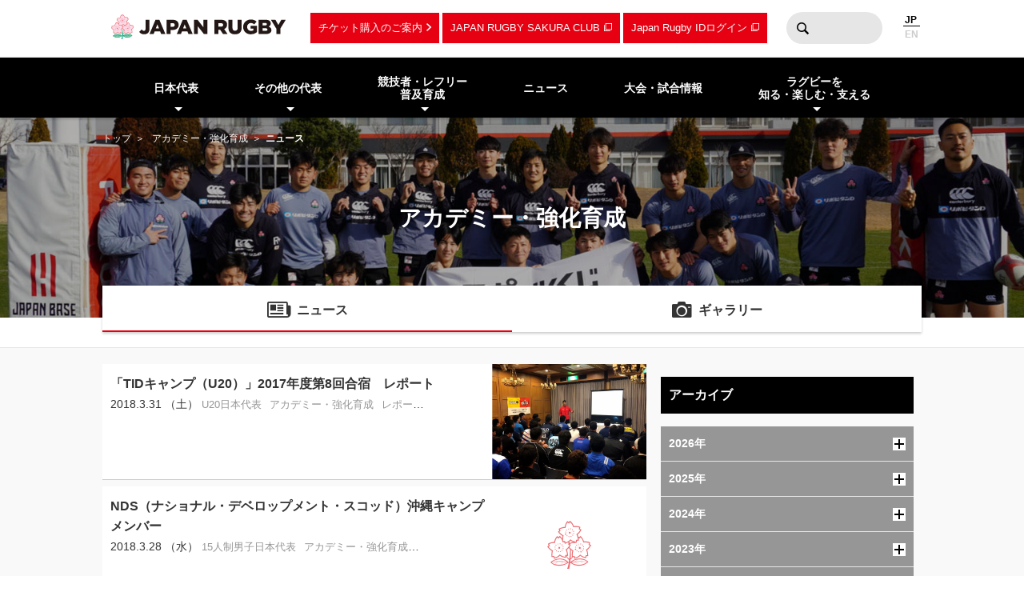

--- FILE ---
content_type: text/html; charset=UTF-8
request_url: https://www.rugby-japan.jp/academy/?ym=201803
body_size: 10216
content:
<!DOCTYPE html>
<html lang="ja">
<head>
<meta charset="utf-8">
<meta http-equiv="X-UA-Compatible" content="IE=edge">
<title>ニュース｜アカデミー・強化育成｜日本ラグビーフットボール協会</title>
<meta name="viewport" content="width=device-width, initial-scale=1">
<meta name="description" content="ラグビーを世界一楽しもう！ラグビー日本代表のニュース・試合日程・結果およびイベント情報など最新情報が満載。ラグビーの普及・育成に関する情報やルール・観戦ガイド、デジタルアーカイブなど、ラグビーのあらゆる情報をお届けします。（公財）日本ラグビーフットボール協会の公式サイトです。">
<meta name="keywords" content="ニュース,速報,アカデミー・強化育成,日本ラグビーフットボール協会,JRFU,ラグビー">
<meta name="author" content="JRFU">
<meta name="copyright" content="Japan Rugby Football Union.">
<meta name="twitter:card" content="summary_large_image" />
<meta name="twitter:site" content="@JRFUMedia" />
<meta property="og:url" content="https://www.rugby-japan.jp/academy/?ym=201803">
<meta property="og:type" content="article">
<meta property="og:title" content="ニュース｜アカデミー・強化育成｜日本ラグビーフットボール協会">
<meta property="og:description" content="ラグビーを世界一楽しもう！ラグビー日本代表のニュース・試合日程・結果およびイベント情報など最新情報が満載。ラグビーの普及・育成に関する情報やルール・観戦ガイド、デジタルアーカイブなど、ラグビーのあらゆる情報をお届けします。（公財）日本ラグビーフットボール協会の公式サイトです。">
<meta property="og:image" content="https://rugby-japan.s3.ap-northeast-1.amazonaws.com/image/site_info/145007_1000x525.png">
<meta property="og:locale" content="ja_JP" />
<meta name="google-site-verification" content="0HE66cwEPaZJGKRGbJ4MMAmvMLFa5WeIZSXgFy3dafE" />
<link rel="dns-prefetch" href="https://s3-ap-northeast-1.amazonaws.com">
<link rel="icon" href="https://s3.ap-northeast-1.amazonaws.com/rugby-japan/assets/img/favicon.ico">
<link rel="apple-touch-icon" href="https://s3.ap-northeast-1.amazonaws.com/rugby-japan/assets/img/apple-touch-icon.png" sizes="180x180">
<link rel="stylesheet" href="https://s3.ap-northeast-1.amazonaws.com/rugby-japan/assets/css/main-cdb401f97d334e8b6e6b.css">
<!-- Google Tag Manager -->
<script>(function(w,d,s,l,i){w[l]=w[l]||[];w[l].push({'gtm.start':
new Date().getTime(),event:'gtm.js'});var f=d.getElementsByTagName(s)[0],
j=d.createElement(s),dl=l!='dataLayer'?'&l='+l:'';j.async=true;j.src=
'https://www.googletagmanager.com/gtm.js?id='+i+dl;f.parentNode.insertBefore(j,f);
})(window,document,'script','dataLayer','GTM-5D6TC7J');</script>
<!-- End Google Tag Manager -->
</head>
<body><!-- Google Tag Manager (noscript) -->
<noscript><iframe src="https://www.googletagmanager.com/ns.html?id=GTM-5D6TC7J"
height="0" width="0" style="display:none;visibility:hidden"></iframe></noscript>
<!-- End Google Tag Manager (noscript) -->
<nav class="drawer-nav pc-ariahidden" aria-label="グローバルナビゲーション" id="js-drawer-nav">
   <div class="wrap">
    <figure class="site-title">
    <a href="/" class="sitelogo" title="JRFU 公益財団法人日本ラグビーフットボール協会">
    </a>
    </figure>
    <div class="close-button" aria-hidden="true"><i></i></div>
    </div>
    <div class="scroll">
    <div class="sub-nav">
    <ul class="language" role="menu">
        <li role="presentation"><span role="menuitemradio" aria-checked="true">JAPANESE</span></li>
        <li role="presentation"><a href="http://en.rugby-japan.jp/" role="menuitemradio" aria-checked="false">ENGLISH</a></li>
    </ul>
    </div>
    <div class="category-list -primary">
    <ul class="list" role="menu">
        <li role="presentation">
            <em class="subon" role="menuitem" aria-haspopup="true" aria-owns="drawermenu-japan">日本代表</em>
            <ul class="sublist" role="menu" id="drawermenu-japan">
                <li role="presentation"><a href="/japan/" role="menuitem">男子日本代表</a></li>
                <li role="presentation"><a href="/japan-womens/" role="menuitem">女子日本代表</a></li>
                <li role="presentation"><a href="/sevens/" role="menuitem">男子セブンズ日本代表</a></li>
                <li role="presentation"><a href="/sevens-womens/" role="menuitem">女子セブンズ日本代表</a></li>
            </ul>
        </li>
        <li role="presentation">
            <em class="subon" role="menuitem" aria-haspopup="true" aria-owns="drawermenu-others">その他の代表</em>
            <ul class="sublist" role="menu" id="drawermenu-others">
                <li role="presentation"><a href="/junior-japan/" role="menuitem">JAPAN XV</a></li>
                <li role="presentation"><a href="/u23/" role="menuitem">U23</a></li>
                <li role="presentation"><a href="/u20/" role="menuitem">U20</a></li>
                <li role="presentation"><a href="/u18/" role="menuitem">高校</a></li>
                <li role="presentation"><a href="/u17/" role="menuitem">U17</a></li>
                <li role="presentation"><a href="/academy/" role="menuitem">アカデミー</a></li>
            </ul>
        </li>
    </ul>
    </div>
    <div class="category-list -tertiary">
    <ul class="list" role="menu">
        <li role="presentation">
            <em class="subon" role="menuitem" aria-haspopup="true" aria-owns="drawermenu-future">
                競技者・レフリー・普及育成
            </em>
            <ul class="sublist" role="menu" id="drawermenu-future">
                <li role="presentation"><a href="/future/corevalues" role="menuitem">ラグビー憲章（5つのコアバリュー）</a></li>
                <li role="presentation"><a href="https://www.jrfuplayerwelfare.com/" role="menuitem" target="_blank" rel="noopener">安全対策</a></li>
                <li role="presentation"><a href="/RugbyFamilyGuide/mini/" role="menuitem" target="_blank" rel="noopener">小学生</a></li>
                <li role="presentation"><a href="/RugbyFamilyGuide/junior/" role="menuitem" target="_blank" rel="noopener">中学生</a></li>
                <li role="presentation"><a href="/RugbyFamilyGuide/high-school/" role="menuitem" target="_blank" rel="noopener">高校生</a></li>
                <li role="presentation"><a href="/RugbyFamilyGuide/womens/" role="menuitem" target="_blank" rel="noopener">女子</a></li>
                <li role="presentation"><a href="/RugbyFamilyGuide/senior/" role="menuitem" target="_blank" rel="noopener">成年</a></li>
                <li role="presentation"><a href="https://www.tagrugby-japan.jp/" role="menuitem" target="_blank" rel="noopener">タグラグビー</a></li>
                <li role="presentation"><a href="/RugbyFamilyGuide/t1/" role="menuitem" target="_blank" rel="noopener">T1 ラグビー</a></li>
                <li role="presentation"><a href="https://www.jrfucoach.com/" role="menuitem" target="_blank" rel="noopener">コーチ・指導者</a></li>
                <li role="presentation"><a href="/RugbyFamilyGuide/referee/" role="menuitem" target="_blank" rel="noopener">レフリー</a></li>
                <li role="presentation"><a href="https://sites.google.com/league-one.jp/jrfu-agent/" role="menuitem" target="_blank" rel="noopener">代理人</a></li>
                <li role="presentation"><a href="https://www.rugby-japan.jp/RugbyFamilyGuide/rugby-navi/" role="menuitem" target="_blank" rel="noopener">スクール検索（ラグナビ）</a></li>
                <li role="presentation"><a href="https://rugbyfamily.jp/" role="menuitem" target="_blank" rel="noopener">チーム登録</a></li>
                <li role="presentation"><a href="/future/" role="menuitem">更新情報</a></li>
                <li role="presentation"><a href="/future/rule/" role="menuitem">憲章/競技規則/規程・通達</a></li>
                <li role="presentation"><a href="/future/documents/" role="menuitem">申請書一覧</a></li>
            </ul>
        </li>
    </ul>
    </div>
    <div class="category-list -secondary">
    <ul class="list" role="menu">
        <li role="presentation"><a href="/news/" role="menuitem">ニュース</a></li>
        <li role="presentation"><a href="/schedule/" role="menuitem">大会・試合情報</a></li>
    </ul>
    </div>
    <div class="category-list -tertiary">
    <ul class="list" role="menu">
        <li role="presentation"> <em class="subon" role="menuitem" aria-haspopup="true" aria-owns="drawermenu-guide">
                 ラグビーを知る・楽しむ・支える
             </em>
             <ul class="sublist" role="menu" id="drawermenu-guide">
                 <li role="presentation"><a href="https://minnaderugby.jp/" role="menuitem">みんなでラグビー</a></li>
                 <li role="presentation"><a href="/guide/" role="menuitem">ビギナーズガイドトップ</a></li>
                 <li role="presentation"><a href="/guide/rule/" role="menuitem">ルール動画</a></li>
                 <li role="presentation"><a href="/guide/sevens/" role="menuitem">セブンズを知ろう</a></li>
                 <li role="presentation"><a href="/guide/manner/" role="menuitem">観戦ガイド</a></li>
                 <li role="presentation"><a href="/guide/rugby/" role="menuitem">ラグビー基本用語解説</a></li>
                 <li role="presentation"><a href="/calendar/" role="menuitem">ラグビーカレンダー</a></li>
                 <li role="presentation"><a href="/ticket/" role="menuitem">観戦チケットのご案内</a></li>
                 <li role="presentation"><a href="/map/" role="menuitem">会場のご案内</a></li>
                 <li role="presentation"><a href="http://kifu.rugby-japan.or.jp/" target="_blank"  rel="noopener" role="menuitem">寄付する</a></li>
                 <li role="presentation"><a href="https://www.scrumjapanprogram.jp/" target="_blank"  rel="noopener" role="menuitem">スクラム・ジャパン・プログラム</a></li>
                 <li role="presentation"><a href="https://r-med.jp/" target="_blank"  rel="noopener" role="menuitem">重症外傷への最先端医療支援</a></li>
                 <li role="presentation"><a href="https://camp-fire.jp/highlights/jrfu" target="_blank"  rel="noopener" role="menuitem">JAPAN RUGBY CROWDFUNDING</a></li>
             </ul>
         </li>
    </ul>
    </div>
    <div class="category-list -subnav">
        <ul class="list" role="menu">
            <li role="presentation"><a href="/ticket/" role="menuitem">チケットのご案内</a></li>
            <li role="presentation"><a href="https://member.japanrugby-sakuraclub.jp/" target="_blank" rel="noopener" role="menuitem">JAPAN RUGBY SAKURA CLUB</a></li>
            <li role="presentation"><a href="https://japan-rugby-id.jp/home/" target="_blank" rel="noopener" role="menuitem">Japan Rugby IDログイン</a></li>
        </ul>
    </div>
    <div class="category-list -tertiary">
    <ul class="list" role="menu">
        <li role="presentation"><em class="subon" role="menuitem" aria-haspopup="true" aria-owns="drawermenu-jrfu">JRFUについて</em>
            <ul class="sublist" role="menu" id="drawermenu-jrfu">
                <li role="presentation"><a href="/jrfu/" role="menuitem">JRFUについて</a></li>
                <li role="presentation"><a href="/jrfu/media" role="menuitem">メディア・報道の方へ</a></li>
                <li role="presentation"><a href="/jrfu/business" role="menuitem">情報公開</a></li>
                <li role="presentation"><a href="/contact/" role="menuitem">お問い合わせ</a></li>
                <li role="presentation"><a href="/faq/" role="menuitem">よくあるご質問</a></li>
                <li role="presentation"><a href="/news/category/jrfu/" role="menuitem">ニュース</a></li>
                <li role="presentation"><a href="/lp/document/viewer.html?src=JapanRugby_Mid-TermStrategicPlan2025-2028" role="menuitem">中期戦略計画 2025-2028</a></li>
                <li role="presentation"><a href="/sponsor/" role="menuitem">スポンサー</a></li>
                <li role="presentation"><a href="/links/" role="menuitem">協会関連リンク</a></li>
                <li role="presentation"><a href="/support/" role="menuitem">寄付・サポート</a></li>
                <li role="presentation"><a href="/recruit/" role="menuitem">求人・採用 / ボランティアの募集</a></li>
            </ul>
        </li>
        <li role="presentation"><a href="/site_rule/" role="menuitem">サイト利用規約</a></li>
        <li role="presentation"><a href="/site_rule/link/" role="menuitem">リンクについて</a></li>
        <li role="presentation"><a href="/privacypolicy/" role="menuitem">プライバシーポリシー</a></li>
    </ul>
    </div>
    </div>
</nav>
<!-- //toggle --><header>
   <div class="header-container" role="banner">
        <div class="wrap">
        <figure class="site-title">
        <a href="/" class="sitelogo" title="JRFU 公益財団法人日本ラグビーフットボール協会">
        </a>
        </figure>
        <div class="sub-nav">
            <a href="/ticket/" class="link sp-ariahidden">チケット購入のご案内</a>
            <a href="https://member.japanrugby-sakuraclub.jp/" class="outlink sp-ariahidden" target="_blank" rel="noopener">JAPAN RUGBY SAKURA CLUB</a>
            <a href="https://japan-rugby-id.jp/home/" class="outlink sp-ariahidden" target="_blank" rel="noopener">Japan Rugby IDログイン</a>
            <form action="/search/" method="get" class="searchbox sp-ariahidden" role="search">
                <input name="q" type="text" class="words">
                <button type="submit" class="btn">検索</button>
            </form>
            <ul class="language">
                <li><span>JP</span></li>
                <li><a href="http://en.rugby-japan.jp/">EN</a></li>
            </ul>
            <div class="burger-button" id="js-btn-drawer" aria-hidden="true"><i></i></div>
            </div>
        </div>
    </div>
    <nav class="global-nav touch sp-ariahidden" aria-label="グローバルナビゲーション">
    <div class="wrap">
        <div class="category-list">
            <ul class="list" role="menu">
                <li role="presentation">
                    <em class="subon" role="menuitem" aria-haspopup="true" aria-owns="headermenu-japan">日本代表</em>
                    <ul class="sublist" id="headermenu-japan">
                        <li role="presentation"><a href="/japan/" role="menuitem">男子日本代表</a></li>
                        <li role="presentation"><a href="/japan-womens/" role="menuitem">女子日本代表</a></li>
                        <li role="presentation"><a href="/sevens/" role="menuitem">男子セブンズ日本代表</a></li>
                        <li role="presentation"><a href="/sevens-womens/" role="menuitem">女子セブンズ日本代表</a></li>
                    </ul>
                </li>
                <li role="presentation">
                    <em class="subon" role="menuitem" aria-haspopup="true" aria-owns="headermenu-others">その他の代表</em>
                    <ul class="sublist" role="menu" id="headermenu-others">
                        <li role="presentation"><a href="/junior-japan/" role="menuitem">JAPAN XV</a></li>
                        <li role="presentation"><a href="/u23/" role="menuitem">U23</a></li>
                        <li role="presentation"><a href="/u20/" role="menuitem">U20</a></li>
                        <li role="presentation"><a href="/u18/" role="menuitem">高校</a></li>
                        <li role="presentation"><a href="/u17/" role="menuitem">U17</a></li>
                        <li role="presentation"><a href="/academy/" role="menuitem">アカデミー</a></li>
                    </ul>
                </li>
                <li role="presentation">
                    <em class="subon" role="menuitem" aria-haspopup="true" aria-owns="headermenu-future">
                        競技者・レフリー<br>普及育成
                    </em>
                    <ul class="sublist" role="menu" id="headermenu-future">
                        <li role="presentation"><a href="/future/corevalues" role="menuitem">ラグビー憲章<br>（5つのコアバリュー）</a></li>
                        <li role="presentation"><a href="https://www.jrfuplayerwelfare.com/" role="menuitem" target="_blank" rel="noopener">安全対策</a></li>
                        <li role="presentation"><a href="/RugbyFamilyGuide/mini/" role="menuitem" target="_blank" rel="noopener">小学生</a></li>
                        <li role="presentation"><a href="/RugbyFamilyGuide/junior/" role="menuitem" target="_blank" rel="noopener">中学生</a></li>
                        <li role="presentation"><a href="/RugbyFamilyGuide/high-school/" role="menuitem" target="_blank" rel="noopener">高校生</a></li>
                        <li role="presentation"><a href="/RugbyFamilyGuide/womens/" role="menuitem" target="_blank" rel="noopener">女子</a></li>
                        <li role="presentation"><a href="/RugbyFamilyGuide/senior/" role="menuitem" target="_blank" rel="noopener">成年</a></li>
                        <li role="presentation"><a href="https://www.tagrugby-japan.jp/" role="menuitem" target="_blank" rel="noopener">タグラグビー</a></li>
                        <li role="presentation"><a href="/RugbyFamilyGuide/t1/" role="menuitem" target="_blank" rel="noopener">T1 ラグビー</a></li>
                        <li role="presentation"><a href="https://www.jrfucoach.com/" role="menuitem" target="_blank" rel="noopener">コーチ・指導者</a></li>
                        <li role="presentation"><a href="/RugbyFamilyGuide/referee/" role="menuitem" target="_blank" rel="noopener">レフリー</a></li>
                        <li role="presentation"><a href="https://sites.google.com/league-one.jp/jrfu-agent/" role="menuitem" target="_blank" rel="noopener">代理人</a></li>
                        <li role="presentation"><a href="https://www.rugby-japan.jp/RugbyFamilyGuide/rugby-navi/" role="menuitem" target="_blank" rel="noopener">スクール検索（ラグナビ）</a></li>
                        <li role="presentation"><a href="https://rugbyfamily.jp/" role="menuitem" target="_blank" rel="noopener">チーム登録</a></li>
                        <li role="presentation"><a href="/future/" role="menuitem">更新情報</a></li>
                        <li role="presentation"><a href="/future/rule/" role="menuitem">憲章/競技規則/規程・通達</a></li>
                        <li role="presentation"><a href="/future/documents/" role="menuitem">申請書一覧</a></li>
                    </ul>
                </li>
                <li role="presentation"><a href="/news/" role="menuitem">ニュース</a></li>
                            <li role="presentation"><a href="/schedule/" role="menuitem">大会・試合情報</a></li>
                            <li role="presentation" class="">
                <em class="subon" role="menuitem" aria-haspopup="true" aria-owns="headermenu-guide">
                    ラグビーを<br>知る・楽しむ・支える
                </em>
                <ul class="sublist" role="menu" id="headermenu-guide">
                    <li role="presentation"><a href="https://minnaderugby.jp/" role="menuitem">みんなでラグビー</a></li>
                    <li role="presentation"><a href="/guide/" role="menuitem">ビギナーズガイドトップ</a></li>
                    <li role="presentation"><a href="/guide/rule/" role="menuitem">ルール動画</a></li>
                    <li role="presentation"><a href="/guide/sevens/" role="menuitem">セブンズを知ろう</a></li>
                    <li role="presentation"><a href="/guide/manner/" role="menuitem">観戦ガイド</a></li>
                    <li role="presentation"><a href="/guide/rugby/" role="menuitem">ラグビー基本用語解説</a></li>
                    <li role="presentation"><a href="/calendar/" role="menuitem">ラグビーカレンダー</a></li>
                    <li role="presentation"><a href="/ticket/" role="menuitem">観戦チケットのご案内</a></li>
                    <li role="presentation"><a href="/map/" role="menuitem">会場のご案内</a></li>
                    <li role="presentation"><a href="http://kifu.rugby-japan.or.jp/" target="_blank"  rel="noopener" role="menuitem">寄付する</a></li>
                    <li role="presentation"><a href="https://www.scrumjapanprogram.jp/" target="_blank"  rel="noopener" role="menuitem">スクラム・ジャパン・プログラム</a></li>
                    <li role="presentation"><a href="https://r-med.jp/" target="_blank"  rel="noopener" role="menuitem">重症外傷への最先端医療支援</a></li>
                    <li role="presentation"><a href="https://camp-fire.jp/highlights/jrfu" target="_blank"  rel="noopener" role="menuitem">JAPAN RUGBY CROWDFUNDING</a></li>
                </ul>

            </li>
        </ul>
        </div>
    </div>
</nav></header>
<div class="headline-container  -bgimage -slim -academy">
<div class="breadcrumb-nav">
<div class="wrap">
<a href="/">トップ</a>
<a href="/academy/">アカデミー・強化育成</a><strong>ニュース</strong></div>
</div>
<div class="wrap">
    <h1 class="page-title">アカデミー・強化育成</h1>
</div>
<div class="bgimage"></div>
</div>
<div class="category-nav">
    <ul class="categories -cols2" role="menu">
<li class="-current" role="presentation">
            <a href="/academy/news/" class="news" role="menuitem">ニュース</a>
        </li><li role="presentation">
            <a href="/academy/gallery/photo/" class="gallery" role="menuitem">ギャラリー</a>
        </li>    </ul>
</div>
<main class="main-contents">
<div class="wrap">
<div class="l-cols2 news-container">
<div class="primary">
<div class="wrap">
    <div class="newsBody">
                <ul class="list -large">
        <li>
<a href="/news/46312">
<div class="text">
<div class="title">「TIDキャンプ（U20）」2017年度第8回合宿　レポート</div>
<div class="date">2018.3.31 （土） </div>
<div class="tag">
<span>U20日本代表</span><span>アカデミー・強化育成</span><span>レポート</span><span>ワールドラグビーU20チャンピオンシップ2018</span></div>
</div>
<figure class="thumb" ><img
        class="lazyload"
        src="[data-uri]"
        data-src="https://rugby-japan.s3.ap-northeast-1.amazonaws.com/image/article/120954_640x480.jpg"
        alt="「TIDキャンプ（U20）」2017年度第8回合宿　レポート"
    ></figure></a>
</li>
<li>
<a href="/news/46386">
<div class="text">
<div class="title">NDS（ナショナル・デベロップメント・スコッド）沖縄キャンプ メンバー</div>
<div class="date">2018.3.28 （水） </div>
<div class="tag">
<span>15人制男子日本代表</span><span>アカデミー・強化育成</span><span>プレスリリース</span></div>
</div>
<figure class="thumb" ><div class="noImg"></div></figure></a>
</li>
<li>
<a href="/news/46243">
<div class="text">
<div class="title">「TIDキャンプ（U20）」2017年度第8回合宿　スケジュールおよび参加メンバーのお知らせ</div>
<div class="date">2018.3.26 （月） </div>
<div class="tag">
<span>U20日本代表</span><span>アカデミー・強化育成</span><span>プレスリリース</span><span>ワールドラグビーU20チャンピオンシップ2018</span></div>
</div>
<figure class="thumb" ><img
        class="lazyload"
        src="[data-uri]"
        data-src="https://rugby-japan.s3.ap-northeast-1.amazonaws.com/image/article/120420_640x148.png"
        alt="「TIDキャンプ（U20）」2017年度第8回合宿　スケジュールおよび参加メンバーのお知らせ"
    ></figure></a>
</li>
<li>
<a href="/news/46241">
<div class="text">
<div class="title">NDS（ナショナル・デベロップメント・スコッド）沖縄キャンプ＆ニュージーランド遠征スケジュール</div>
<div class="date">2018.3.26 （月） </div>
<div class="tag">
<span>15人制男子日本代表</span><span>アカデミー・強化育成</span><span>プレスリリース</span></div>
</div>
<figure class="thumb" ><div class="noImg"></div></figure></a>
</li>
<li>
<a href="/news/45936">
<div class="text">
<div class="title">男子セブンズ日本代表候補　沖縄合宿スケジュール及び参加メンバーのお知らせ</div>
<div class="date">2018.3.22 （木） </div>
<div class="tag">
<span>アカデミー・強化育成</span></div>
</div>
<figure class="thumb" ><div class="noImg"></div></figure></a>
</li>
<li>
<a href="/news/45292">
<div class="text">
<div class="title">男子SDS（セブンズ・デベロップメント・スコッド）強化合宿レポート</div>
<div class="date">2018.3.21 （水） </div>
<div class="tag">
<span>アカデミー・強化育成</span><span>レポート</span><span>セブンズ</span></div>
</div>
<figure class="thumb" ><img
        class="lazyload"
        src="[data-uri]"
        data-src="https://rugby-japan.s3.ap-northeast-1.amazonaws.com/image/article/120318_2560x1920.jpg"
        alt="男子SDS（セブンズ・デベロップメント・スコッド）強化合宿レポート"
    ></figure></a>
</li>
<li>
<a href="/news/45176">
<div class="text">
<div class="title">(3/16更新)男子SDS(セブンズ・デベロップメント・スコッド)　強化合宿 スケジュール及び参加メンバーのお知らせ</div>
<div class="date">2018.3.16 （金） </div>
<div class="tag">
<span>アカデミー・強化育成</span><span>セブンズ</span></div>
</div>
<figure class="thumb" ><div class="noImg"></div></figure></a>
</li>
<li>
<a href="/news/45200">
<div class="text">
<div class="title">レポート：「第8回NDS（ナショナル・デベロップメント・スコッド）キャンプ」</div>
<div class="date">2018.3.16 （金） </div>
<div class="tag">
<span>15人制男子日本代表</span><span>アカデミー・強化育成</span><span>レポート</span></div>
</div>
<figure class="thumb" ><img
        class="lazyload"
        src="[data-uri]"
        data-src="https://rugby-japan.s3.ap-northeast-1.amazonaws.com/image/article/120015_1000x600.jpg"
        alt="レポート：「第8回NDS（ナショナル・デベロップメント・スコッド）キャンプ」"
    ></figure></a>
</li>
<li>
<a href="/news/45220">
<div class="text">
<div class="title">「第8回NDS（ナショナル・デベロップメント・スコッド）キャンプ」追加招集選手（平野選手、吉良選手）</div>
<div class="date">2018.3.13 （火） </div>
<div class="tag">
<span>15人制男子日本代表</span><span>アカデミー・強化育成</span><span>プレスリリース</span></div>
</div>
<figure class="thumb" ><div class="noImg"></div></figure></a>
</li>
<li>
<a href="/news/45173">
<div class="text">
<div class="title">「第8回NDS（ナショナル・デベロップメント・スコッド）キャンプ」メンバー・スケジュール</div>
<div class="date">2018.3.11 （日） </div>
<div class="tag">
<span>15人制男子日本代表</span><span>アカデミー・強化育成</span><span>プレスリリース</span></div>
</div>
<figure class="thumb" ><div class="noImg"></div></figure></a>
</li>
        </ul>
    </div>
    <div class="newsFooter">
    <div class="paging-container">
	<div class="pageCount pc-ariahidden">1/3</div>
    <ul class="pages sp-ariahidden"><li class="-current" >
            <a href="?ym=201803&p=1" >
                1            </a>
        </li><li  >
            <a href="?ym=201803&p=2" >
                2            </a>
        </li><li  >
            <a href="?ym=201803&p=3" >
                3            </a>
        </li></ul><div class="next">
            <a href="?ym=201803&p=2">
                次のページ            </a>
        </div></div>
    </div>
</div>
</div>
<div class="secondary">
<div class="wrap">
<div class="newsSidebar">
<div class="refine">
<h3 class="shb3">アーカイブ</h3>
<div class="archive js-accordion">
    <h4 class="year btn">
        2026年<i class="icon"></i>
        </h4>
        <ul class="month item">
        <li><a href="/academy/?ym=202601">2026年01月</a></li>        </ul>
    <h4 class="year btn">
        2025年<i class="icon"></i>
        </h4>
        <ul class="month item">
        <li><a href="/academy/?ym=202512">2025年12月</a></li><li><a href="/academy/?ym=202511">2025年11月</a></li><li><a href="/academy/?ym=202510">2025年10月</a></li><li><a href="/academy/?ym=202509">2025年09月</a></li><li><a href="/academy/?ym=202508">2025年08月</a></li><li><a href="/academy/?ym=202507">2025年07月</a></li><li><a href="/academy/?ym=202506">2025年06月</a></li><li><a href="/academy/?ym=202505">2025年05月</a></li><li><a href="/academy/?ym=202504">2025年04月</a></li><li><a href="/academy/?ym=202503">2025年03月</a></li><li><a href="/academy/?ym=202502">2025年02月</a></li><li><a href="/academy/?ym=202501">2025年01月</a></li>        </ul>
    <h4 class="year btn">
        2024年<i class="icon"></i>
        </h4>
        <ul class="month item">
        <li><a href="/academy/?ym=202412">2024年12月</a></li><li><a href="/academy/?ym=202411">2024年11月</a></li><li><a href="/academy/?ym=202410">2024年10月</a></li><li><a href="/academy/?ym=202409">2024年09月</a></li><li><a href="/academy/?ym=202408">2024年08月</a></li><li><a href="/academy/?ym=202407">2024年07月</a></li><li><a href="/academy/?ym=202406">2024年06月</a></li><li><a href="/academy/?ym=202405">2024年05月</a></li><li><a href="/academy/?ym=202404">2024年04月</a></li><li><a href="/academy/?ym=202403">2024年03月</a></li><li><a href="/academy/?ym=202402">2024年02月</a></li><li><a href="/academy/?ym=202401">2024年01月</a></li>        </ul>
    <h4 class="year btn">
        2023年<i class="icon"></i>
        </h4>
        <ul class="month item">
        <li><a href="/academy/?ym=202312">2023年12月</a></li><li><a href="/academy/?ym=202311">2023年11月</a></li><li><a href="/academy/?ym=202310">2023年10月</a></li><li><a href="/academy/?ym=202309">2023年09月</a></li><li><a href="/academy/?ym=202308">2023年08月</a></li><li><a href="/academy/?ym=202307">2023年07月</a></li><li><a href="/academy/?ym=202306">2023年06月</a></li><li><a href="/academy/?ym=202305">2023年05月</a></li><li><a href="/academy/?ym=202304">2023年04月</a></li><li><a href="/academy/?ym=202303">2023年03月</a></li><li><a href="/academy/?ym=202302">2023年02月</a></li><li><a href="/academy/?ym=202301">2023年01月</a></li>        </ul>
    <h4 class="year btn">
        2022年<i class="icon"></i>
        </h4>
        <ul class="month item">
        <li><a href="/academy/?ym=202212">2022年12月</a></li><li><a href="/academy/?ym=202211">2022年11月</a></li><li><a href="/academy/?ym=202210">2022年10月</a></li><li><a href="/academy/?ym=202209">2022年09月</a></li><li><a href="/academy/?ym=202208">2022年08月</a></li><li><a href="/academy/?ym=202207">2022年07月</a></li><li><a href="/academy/?ym=202206">2022年06月</a></li><li><a href="/academy/?ym=202205">2022年05月</a></li><li><a href="/academy/?ym=202204">2022年04月</a></li><li><a href="/academy/?ym=202203">2022年03月</a></li><li><a href="/academy/?ym=202202">2022年02月</a></li><li><a href="/academy/?ym=202201">2022年01月</a></li>        </ul>
    <h4 class="year btn">
        2021年<i class="icon"></i>
        </h4>
        <ul class="month item">
        <li><a href="/academy/?ym=202112">2021年12月</a></li><li><a href="/academy/?ym=202111">2021年11月</a></li><li><a href="/academy/?ym=202110">2021年10月</a></li><li><a href="/academy/?ym=202109">2021年09月</a></li><li><a href="/academy/?ym=202108">2021年08月</a></li><li><a href="/academy/?ym=202107">2021年07月</a></li><li><a href="/academy/?ym=202106">2021年06月</a></li><li><a href="/academy/?ym=202105">2021年05月</a></li><li><a href="/academy/?ym=202104">2021年04月</a></li><li><a href="/academy/?ym=202103">2021年03月</a></li><li><a href="/academy/?ym=202102">2021年02月</a></li><li><a href="/academy/?ym=202101">2021年01月</a></li>        </ul>
    <h4 class="year btn">
        2020年<i class="icon"></i>
        </h4>
        <ul class="month item">
        <li><a href="/academy/?ym=202012">2020年12月</a></li><li><a href="/academy/?ym=202011">2020年11月</a></li><li><a href="/academy/?ym=202010">2020年10月</a></li><li><a href="/academy/?ym=202009">2020年09月</a></li><li><a href="/academy/?ym=202008">2020年08月</a></li><li><a href="/academy/?ym=202007">2020年07月</a></li><li><a href="/academy/?ym=202006">2020年06月</a></li><li><a href="/academy/?ym=202005">2020年05月</a></li><li><a href="/academy/?ym=202004">2020年04月</a></li><li><a href="/academy/?ym=202003">2020年03月</a></li><li><a href="/academy/?ym=202002">2020年02月</a></li><li><a href="/academy/?ym=202001">2020年01月</a></li>        </ul>
    <h4 class="year btn">
        2019年<i class="icon"></i>
        </h4>
        <ul class="month item">
        <li><a href="/academy/?ym=201912">2019年12月</a></li><li><a href="/academy/?ym=201911">2019年11月</a></li><li><a href="/academy/?ym=201910">2019年10月</a></li><li><a href="/academy/?ym=201909">2019年09月</a></li><li><a href="/academy/?ym=201908">2019年08月</a></li><li><a href="/academy/?ym=201907">2019年07月</a></li><li><a href="/academy/?ym=201906">2019年06月</a></li><li><a href="/academy/?ym=201905">2019年05月</a></li><li><a href="/academy/?ym=201904">2019年04月</a></li><li><a href="/academy/?ym=201903">2019年03月</a></li><li><a href="/academy/?ym=201902">2019年02月</a></li><li><a href="/academy/?ym=201901">2019年01月</a></li>        </ul>
    <h4 class="year btn -open">
        2018年<i class="icon"></i>
        </h4>
        <ul class="month item">
        <li><a href="/academy/?ym=201812">2018年12月</a></li><li><a href="/academy/?ym=201811">2018年11月</a></li><li><a href="/academy/?ym=201810">2018年10月</a></li><li><a href="/academy/?ym=201809">2018年09月</a></li><li><a href="/academy/?ym=201808">2018年08月</a></li><li><a href="/academy/?ym=201807">2018年07月</a></li><li><a href="/academy/?ym=201806">2018年06月</a></li><li><a href="/academy/?ym=201805">2018年05月</a></li><li><a href="/academy/?ym=201804">2018年04月</a></li><li><a href="/academy/?ym=201803">2018年03月</a></li><li><a href="/academy/?ym=201802">2018年02月</a></li><li><a href="/academy/?ym=201801">2018年01月</a></li>        </ul>
    <h4 class="year btn">
        2017年<i class="icon"></i>
        </h4>
        <ul class="month item">
        <li><a href="/academy/?ym=201712">2017年12月</a></li><li><a href="/academy/?ym=201711">2017年11月</a></li><li><a href="/academy/?ym=201710">2017年10月</a></li><li><a href="/academy/?ym=201709">2017年09月</a></li><li><a href="/academy/?ym=201708">2017年08月</a></li><li><a href="/academy/?ym=201707">2017年07月</a></li><li><a href="/academy/?ym=201706">2017年06月</a></li><li><a href="/academy/?ym=201705">2017年05月</a></li><li><a href="/academy/?ym=201704">2017年04月</a></li><li><a href="/academy/?ym=201703">2017年03月</a></li><li><a href="/academy/?ym=201702">2017年02月</a></li><li><a href="/academy/?ym=201701">2017年01月</a></li>        </ul>
    <h4 class="year btn">
        2016年<i class="icon"></i>
        </h4>
        <ul class="month item">
        <li><a href="/academy/?ym=201612">2016年12月</a></li><li><a href="/academy/?ym=201611">2016年11月</a></li><li><a href="/academy/?ym=201610">2016年10月</a></li><li><a href="/academy/?ym=201609">2016年09月</a></li><li><a href="/academy/?ym=201608">2016年08月</a></li><li><a href="/academy/?ym=201607">2016年07月</a></li><li><a href="/academy/?ym=201606">2016年06月</a></li><li><a href="/academy/?ym=201605">2016年05月</a></li><li><a href="/academy/?ym=201604">2016年04月</a></li><li><a href="/academy/?ym=201603">2016年03月</a></li><li><a href="/academy/?ym=201602">2016年02月</a></li><li><a href="/academy/?ym=201601">2016年01月</a></li>        </ul>
    <h4 class="year btn">
        2015年<i class="icon"></i>
        </h4>
        <ul class="month item">
        <li><a href="/academy/?ym=201512">2015年12月</a></li><li><a href="/academy/?ym=201511">2015年11月</a></li><li><a href="/academy/?ym=201510">2015年10月</a></li><li><a href="/academy/?ym=201509">2015年09月</a></li><li><a href="/academy/?ym=201508">2015年08月</a></li><li><a href="/academy/?ym=201507">2015年07月</a></li><li><a href="/academy/?ym=201506">2015年06月</a></li><li><a href="/academy/?ym=201505">2015年05月</a></li><li><a href="/academy/?ym=201504">2015年04月</a></li><li><a href="/academy/?ym=201503">2015年03月</a></li><li><a href="/academy/?ym=201502">2015年02月</a></li><li><a href="/academy/?ym=201501">2015年01月</a></li>        </ul>
    <h4 class="year btn">
        2014年<i class="icon"></i>
        </h4>
        <ul class="month item">
        <li><a href="/academy/?ym=201412">2014年12月</a></li><li><a href="/academy/?ym=201411">2014年11月</a></li><li><a href="/academy/?ym=201410">2014年10月</a></li><li><a href="/academy/?ym=201409">2014年09月</a></li><li><a href="/academy/?ym=201408">2014年08月</a></li><li><a href="/academy/?ym=201407">2014年07月</a></li><li><a href="/academy/?ym=201406">2014年06月</a></li><li><a href="/academy/?ym=201405">2014年05月</a></li><li><a href="/academy/?ym=201404">2014年04月</a></li><li><a href="/academy/?ym=201403">2014年03月</a></li><li><a href="/academy/?ym=201402">2014年02月</a></li><li><a href="/academy/?ym=201401">2014年01月</a></li>        </ul>
    <h4 class="year btn">
        2013年<i class="icon"></i>
        </h4>
        <ul class="month item">
        <li><a href="/academy/?ym=201312">2013年12月</a></li><li><a href="/academy/?ym=201311">2013年11月</a></li><li><a href="/academy/?ym=201310">2013年10月</a></li><li><a href="/academy/?ym=201309">2013年09月</a></li><li><a href="/academy/?ym=201308">2013年08月</a></li><li><a href="/academy/?ym=201307">2013年07月</a></li><li><a href="/academy/?ym=201306">2013年06月</a></li><li><a href="/academy/?ym=201305">2013年05月</a></li><li><a href="/academy/?ym=201304">2013年04月</a></li><li><a href="/academy/?ym=201303">2013年03月</a></li><li><a href="/academy/?ym=201302">2013年02月</a></li><li><a href="/academy/?ym=201301">2013年01月</a></li>        </ul>
    <h4 class="year btn">
        2012年<i class="icon"></i>
        </h4>
        <ul class="month item">
        <li><a href="/academy/?ym=201212">2012年12月</a></li><li><a href="/academy/?ym=201211">2012年11月</a></li><li><a href="/academy/?ym=201210">2012年10月</a></li><li><a href="/academy/?ym=201209">2012年09月</a></li><li><a href="/academy/?ym=201208">2012年08月</a></li><li><a href="/academy/?ym=201207">2012年07月</a></li><li><a href="/academy/?ym=201206">2012年06月</a></li><li><a href="/academy/?ym=201205">2012年05月</a></li><li><a href="/academy/?ym=201204">2012年04月</a></li><li><a href="/academy/?ym=201203">2012年03月</a></li><li><a href="/academy/?ym=201202">2012年02月</a></li><li><a href="/academy/?ym=201201">2012年01月</a></li>        </ul>
    <h4 class="year btn">
        2011年<i class="icon"></i>
        </h4>
        <ul class="month item">
        <li><a href="/academy/?ym=201112">2011年12月</a></li><li><a href="/academy/?ym=201111">2011年11月</a></li><li><a href="/academy/?ym=201110">2011年10月</a></li><li><a href="/academy/?ym=201109">2011年09月</a></li><li><a href="/academy/?ym=201108">2011年08月</a></li><li><a href="/academy/?ym=201107">2011年07月</a></li><li><a href="/academy/?ym=201106">2011年06月</a></li><li><a href="/academy/?ym=201105">2011年05月</a></li><li><a href="/academy/?ym=201104">2011年04月</a></li><li><a href="/academy/?ym=201103">2011年03月</a></li><li><a href="/academy/?ym=201102">2011年02月</a></li><li><a href="/academy/?ym=201101">2011年01月</a></li>        </ul>
    <h4 class="year btn">
        2010年<i class="icon"></i>
        </h4>
        <ul class="month item">
        <li><a href="/academy/?ym=201012">2010年12月</a></li><li><a href="/academy/?ym=201011">2010年11月</a></li><li><a href="/academy/?ym=201010">2010年10月</a></li><li><a href="/academy/?ym=201009">2010年09月</a></li><li><a href="/academy/?ym=201008">2010年08月</a></li><li><a href="/academy/?ym=201007">2010年07月</a></li><li><a href="/academy/?ym=201006">2010年06月</a></li><li><a href="/academy/?ym=201005">2010年05月</a></li><li><a href="/academy/?ym=201004">2010年04月</a></li><li><a href="/academy/?ym=201003">2010年03月</a></li><li><a href="/academy/?ym=201002">2010年02月</a></li><li><a href="/academy/?ym=201001">2010年01月</a></li>        </ul>
    <h4 class="year btn">
        2009年<i class="icon"></i>
        </h4>
        <ul class="month item">
        <li><a href="/academy/?ym=200912">2009年12月</a></li><li><a href="/academy/?ym=200911">2009年11月</a></li><li><a href="/academy/?ym=200910">2009年10月</a></li><li><a href="/academy/?ym=200909">2009年09月</a></li><li><a href="/academy/?ym=200908">2009年08月</a></li><li><a href="/academy/?ym=200907">2009年07月</a></li><li><a href="/academy/?ym=200906">2009年06月</a></li><li><a href="/academy/?ym=200905">2009年05月</a></li><li><a href="/academy/?ym=200904">2009年04月</a></li><li><a href="/academy/?ym=200903">2009年03月</a></li><li><a href="/academy/?ym=200902">2009年02月</a></li><li><a href="/academy/?ym=200901">2009年01月</a></li>        </ul>
    <h4 class="year btn">
        2008年<i class="icon"></i>
        </h4>
        <ul class="month item">
        <li><a href="/academy/?ym=200812">2008年12月</a></li><li><a href="/academy/?ym=200811">2008年11月</a></li><li><a href="/academy/?ym=200810">2008年10月</a></li><li><a href="/academy/?ym=200809">2008年09月</a></li><li><a href="/academy/?ym=200808">2008年08月</a></li><li><a href="/academy/?ym=200807">2008年07月</a></li><li><a href="/academy/?ym=200806">2008年06月</a></li><li><a href="/academy/?ym=200805">2008年05月</a></li><li><a href="/academy/?ym=200804">2008年04月</a></li><li><a href="/academy/?ym=200803">2008年03月</a></li><li><a href="/academy/?ym=200802">2008年02月</a></li><li><a href="/academy/?ym=200801">2008年01月</a></li>        </ul>
    <h4 class="year btn">
        2007年<i class="icon"></i>
        </h4>
        <ul class="month item">
        <li><a href="/academy/?ym=200712">2007年12月</a></li><li><a href="/academy/?ym=200711">2007年11月</a></li><li><a href="/academy/?ym=200710">2007年10月</a></li><li><a href="/academy/?ym=200709">2007年09月</a></li><li><a href="/academy/?ym=200708">2007年08月</a></li><li><a href="/academy/?ym=200707">2007年07月</a></li><li><a href="/academy/?ym=200706">2007年06月</a></li><li><a href="/academy/?ym=200705">2007年05月</a></li><li><a href="/academy/?ym=200704">2007年04月</a></li><li><a href="/academy/?ym=200703">2007年03月</a></li><li><a href="/academy/?ym=200702">2007年02月</a></li><li><a href="/academy/?ym=200701">2007年01月</a></li>        </ul>
    <h4 class="year btn">
        2006年<i class="icon"></i>
        </h4>
        <ul class="month item">
        <li><a href="/academy/?ym=200612">2006年12月</a></li><li><a href="/academy/?ym=200611">2006年11月</a></li><li><a href="/academy/?ym=200610">2006年10月</a></li><li><a href="/academy/?ym=200609">2006年09月</a></li><li><a href="/academy/?ym=200608">2006年08月</a></li><li><a href="/academy/?ym=200607">2006年07月</a></li><li><a href="/academy/?ym=200606">2006年06月</a></li><li><a href="/academy/?ym=200605">2006年05月</a></li><li><a href="/academy/?ym=200604">2006年04月</a></li><li><a href="/academy/?ym=200603">2006年03月</a></li><li><a href="/academy/?ym=200602">2006年02月</a></li><li><a href="/academy/?ym=200601">2006年01月</a></li>        </ul>
    <h4 class="year btn">
        2005年<i class="icon"></i>
        </h4>
        <ul class="month item">
        <li><a href="/academy/?ym=200512">2005年12月</a></li><li><a href="/academy/?ym=200511">2005年11月</a></li><li><a href="/academy/?ym=200510">2005年10月</a></li><li><a href="/academy/?ym=200509">2005年09月</a></li><li><a href="/academy/?ym=200508">2005年08月</a></li><li><a href="/academy/?ym=200507">2005年07月</a></li><li><a href="/academy/?ym=200506">2005年06月</a></li><li><a href="/academy/?ym=200505">2005年05月</a></li><li><a href="/academy/?ym=200504">2005年04月</a></li><li><a href="/academy/?ym=200503">2005年03月</a></li><li><a href="/academy/?ym=200502">2005年02月</a></li><li><a href="/academy/?ym=200501">2005年01月</a></li>        </ul>
    <h4 class="year btn">
        2004年<i class="icon"></i>
        </h4>
        <ul class="month item">
        <li><a href="/academy/?ym=200412">2004年12月</a></li><li><a href="/academy/?ym=200411">2004年11月</a></li><li><a href="/academy/?ym=200410">2004年10月</a></li><li><a href="/academy/?ym=200409">2004年09月</a></li><li><a href="/academy/?ym=200408">2004年08月</a></li><li><a href="/academy/?ym=200407">2004年07月</a></li><li><a href="/academy/?ym=200406">2004年06月</a></li><li><a href="/academy/?ym=200405">2004年05月</a></li><li><a href="/academy/?ym=200404">2004年04月</a></li><li><a href="/academy/?ym=200403">2004年03月</a></li><li><a href="/academy/?ym=200402">2004年02月</a></li><li><a href="/academy/?ym=200401">2004年01月</a></li>        </ul>
    </div>
</div>
</div>
</div>
</div>
</div>
</div>
</main>
<footer>
    <div class="banner-nav">
        <ul class="wrap">
            <li><a href="/ticket/" class="ticket" title="チケット購入のご案内"></a></li>
            <li><a href="https://jrfu-service.jp/" target="_blank" rel="noopener" class="memberclub" title="JRFUサービスステーション"></a></li>
        </ul>
    </div>
    <nav class="global-nav" aria-label="フッターグローバルナビゲーション">
   <div class="wrap">
        <div class="category-list -primary">
        <ul class="list">
            <li><a href="/japan/">15人制男子日本代表</a></li>
            <li><a href="/sevens/">男子セブンズ日本代表</a></li>
            <li><a href="/sevens-womens/">女子セブンズ日本代表</a></li>
            <li><a href="/japan-womens/">15人制女子日本代表</a></li>
            <li><a href="/junior-japan/">JAPAN XV</a></li>
            <li><a href="/u23/">U23</a></li>
            <li><a href="/u20/">U20</a></li>
            <li><a href="/u18/">高校</a></li>
            <li><a href="/u17/">U17</a></li>
            <li><a href="/academy/">アカデミー</a></li>
        </ul>
        </div>
        <div class="category-list -secondary">
        <ul class="list">
            <li><a href="/news/">ニュース</a></li>
            <li><a href="/schedule/">大会・試合情報</a></li>
            <li><a href="/guide/">ラグビーを知る・楽しむ・支える</a></li>
            <li><a href="/rwc2019/documents/analysis_report_200624">ラグビーワールドカップ2019™日本大会レポート</a></li>
            <li><a href="/jrfu/document/annual_report">JAPAN RUGBY アニュアルレポート</a></li>
        </ul>
        </div>
    </div>
</nav>
    <div class="symbol-container">
        <ul class="wrap">
            <li>
                <a href="https://adeac.jp/jrfu/top/" target="_blank" rel="noopener" class="imageblock" aria-hidden="true">
                    <img class="lazyloaded" src="https://s3.ap-northeast-1.amazonaws.com/rugby-japan/assets/img/museum.png" data-src="https://s3.ap-northeast-1.amazonaws.com/rugby-japan/assets/img/museum.png" alt="日本ラグビーデジタルミュージアム" />
                </a>
                <div class="textblock"><strong>日本ラグビーデジタルミュージアム</strong><br>
                日本ラグビーの知財庫
                </div>
            </li>
            <li>
                <a href="/lp/document/viewer.html?src=JapanRugby_Mid-TermStrategicPlan2025-2028" class="imageblock" aria-hidden="true">
                    <img class="lazyloaded" src="https://s3.ap-northeast-1.amazonaws.com/rugby-japan/assets/img/JapanRugby_Mid-TermStrategicPlan2025-2028_banner.png" data-src="https://s3.ap-northeast-1.amazonaws.com/rugby-japan/assets/img/JapanRugby_Mid-TermStrategicPlan2025-2028_banner.png" alt="中期戦略計画" />
                </a>
                <div class="textblock">
                    <strong>中期戦略計画 2025-2028</strong>
                </div>
            </li>
            <li>
               <a href="/future/corevalues" class="imageblock" aria-hidden="true">
                   <img class="lazyloaded" src="https://s3.ap-northeast-1.amazonaws.com/rugby-japan/assets/img/corevalue.png" data-src="https://s3.ap-northeast-1.amazonaws.com/rugby-japan/assets/img/corevalue.png" alt="ラグビー憲章" />
                </a>
                <div class="textblock"><strong>ラグビー憲章</strong><br>
                    ラグビーの5つのコアバリュー
                </div>
            </li>
        </ul>
    </div>
    <nav class="others-nav" aria-label="JRFU協会関係リンク">
        <div class="wrap">
            <div class="union-link">
                <div class="list">
                      <div class="category">JRFUについて</div>
                      <ul>
                          <li><a href="/jrfu/">JRFUについて</a></li>
                          <li><a href="/jrfu/business">情報公開</a></li>
                          <li><a href="/links/">協会関連リンク</a></li>
                          <li><a href="/sponsor/">スポンサー</a></li>
                          <li><a href="/support/">寄付・サポート</a></li>
                          <li><a href="https://jrfu-service.jp/" target="_blank" rel="noopener">公式出版物のご案内</a></li>
                          <li><a href="/jrfu/media">メディア・報道の方へ</a></li>
                          <li><a href="https://japan-rugby-mktg.com/merchandising.html" target="_blank" rel="noopener">商品化お問い合わせ窓口</a></li>
                          <li><a href="/recruit/">求人・採用 / ボランティアの募集</a></li>
                      </ul>
                  </div>
                <div class="list">
                    <div class="category">SNS公式アカウント</div>
<ul>
<li class="fb">
        <a href="https://www.facebook.com/Rugby.JRFU" target="_blank" rel="noopener">facebook(JRFU)</a>
    </li><li class="fb">
        <a href="https://www.facebook.com/Rugby.Japan" target="_blank" rel="noopener">facebook(日本代表)</a>
    </li><li class="fb">
        <a href="https://www.facebook.com/ImpactBeyond2019/" target="_blank" rel="noopener">facebook(Impact Beyond 2019)</a>
    </li><li class="tw">
        <a href="https://twitter.com/jrfumedia" target="_blank" rel="noopener">X(JRFU)</a>
    </li><li class="tw">
        <a href="https://twitter.com/jrfurugby" target="_blank" rel="noopener">X(JRFU) English</a>
    </li><li class="tw">
        <a href="https://x.com/JapanRugbyMinna" target="_blank" rel="noopener">X(みんなでラグビー)</a>
    </li><li class="yt">
        <a href="https://www.youtube.com/user/jrfuofficial" target="_blank" rel="noopener">Youtube(JRFU)</a>
    </li><li class="yt">
        <a href="https://www.youtube.com/@JapanRugby_minna" target="_blank" rel="noopener">Youtube(みんなでラグビーTV)</a>
    </li><li class="ins">
        <a href="https://www.instagram.com/japanrugby_jrfu/" target="_blank" rel="noopener">Instagram(JRFU)</a>
    </li><li class="ins">
        <a href="https://www.instagram.com/braveblossoms/" target="_blank" rel="noopener">Instagram(男子日本代表)</a>
    </li><li class="ins">
        <a href="https://www.instagram.com/japanrugby__minna/" target="_blank" rel="noopener">Instagram(みんなでラグビー)</a>
    </li><li class="">
        <a href="https://www.linkedin.com/company/japan-rugby-football-union/" target="_blank" rel="noopener">LinkedIn</a>
    </li></ul>
                </div>
            </div>
            <div class="banner-link">
<ul class="normal"><li>
    <a href="/faq" target="_blank" rel="noopener">
    <img class="lazyload" data-src="https://rugby-japan.s3.ap-northeast-1.amazonaws.com/image/sponsor/145069_482x118.png" alt="よくある質問">
    </a>
</li>
    <li>
    <a href="/contact" target="_blank" rel="noopener">
    <img class="lazyload" data-src="https://rugby-japan.s3.ap-northeast-1.amazonaws.com/image/sponsor/145070_482x118.png" alt="問い合わせページ">
    </a>
</li>
    <li>
    <a href="https://rugbyfamily.jp/" target="_blank" rel="noopener">
    <img class="lazyload" data-src="https://rugby-japan.s3.ap-northeast-1.amazonaws.com/image/sponsor/198763_482x116.png" alt="RUGBYFAMILYJP">
    </a>
</li>
    <li>
    <a href="/support_center/" target="_blank" rel="noopener">
    <img class="lazyload" data-src="https://rugby-japan.s3.ap-northeast-1.amazonaws.com/image/sponsor/165314_482x116.png" alt="インテグリティ相談窓口">
    </a>
</li>
    <li>
    <a href="http://kifu.rugby-japan.or.jp/" target="_blank" rel="noopener">
    <img class="lazyload" data-src="https://rugby-japan.s3.ap-northeast-1.amazonaws.com/image/sponsor/177524_482x116.png" alt="JRFU基金">
    </a>
</li>
    <li>
    <a href="https://www.scrumjapanprogram.jp/" target="_blank" rel="noopener">
    <img class="lazyload" data-src="https://rugby-japan.s3.ap-northeast-1.amazonaws.com/image/sponsor/144160_241x58.png" alt="スクラム・ジャパン・プログラム">
    </a>
</li>
    </ul><ul class="mini"><li>
    <a href="http://www.toto-dream.com/" target="_blank" rel="noopener">
    <img class="lazyload" data-src="https://rugby-japan.s3.ap-northeast-1.amazonaws.com/image/sponsor/164497_135x62.jpg" alt="toto公式サイト">
    </a>
</li>
    <li>
    <a href="https://www.joc.or.jp/donation/" target="_blank" rel="noopener">
    <img class="lazyload" data-src="https://rugby-japan.s3.ap-northeast-1.amazonaws.com/image/sponsor/126222_135x46.png" alt="JOCオリンピック選手強化寄付プログラム">
    </a>
</li>
    <li>
    <a href="https://jichitai-oneteam.com/" target="_blank" rel="noopener">
    <img class="lazyload" data-src="https://rugby-japan.s3.ap-northeast-1.amazonaws.com/image/sponsor/209525_137x46.jpg" alt="自治体ワンチーム">
    </a>
</li>
    <li>
    <a href="https://www.realchampion.jp/" target="_blank" rel="noopener">
    <img class="lazyload" data-src="https://rugby-japan.s3.ap-northeast-1.amazonaws.com/image/sponsor/156088_500x167.jpg" alt="クリーンスポーツ・アスリートサイト">
    </a>
</li>
    <li>
    <a href="https://www.report-doping.jpnsport.go.jp/" target="_blank" rel="noopener">
    <img class="lazyload" data-src="https://rugby-japan.s3.ap-northeast-1.amazonaws.com/image/sponsor/145621_241x87.png" alt="JSC通報窓口(2021/6月追加)">
    </a>
</li>
    <li>
    <a href="https://www.japan-sports.or.jp/spohara/" target="_blank" rel="noopener">
    <img class="lazyload" data-src="https://rugby-japan.s3.ap-northeast-1.amazonaws.com/image/sponsor/164132_241x87.png" alt="Noスポハラ（2023/4月追加）">
    </a>
</li>
    </ul></div>
        </div>
    </nav>
    <div class="sponsors">
<ul>
<li>
    <h2>日本代表トップパートナー</h2>
    <ul>
                    <li>
                <a href="http://www.taisho.co.jp/" target="_blank" rel="noopener">
                    <img class="lazyload" data-src="https://rugby-japan.s3.ap-northeast-1.amazonaws.com/image/sponsor/147940_143x50.png" alt="大正製薬">
                </a>
            </li>
            </ul>
</li>
    <li>
    <h2>男子日本代表オフィシャルパートナー</h2>
    <ul>
                    <li>
                <a href="https://www.global.toshiba/jp/top.html" target="_blank" rel="noopener">
                    <img class="lazyload" data-src="https://rugby-japan.s3.ap-northeast-1.amazonaws.com/image/sponsor/143100_143x50.png" alt="東芝">
                </a>
            </li>
                    <li>
                <a href="http://www.smbc.co.jp/" target="_blank" rel="noopener">
                    <img class="lazyload" data-src="https://rugby-japan.s3.ap-northeast-1.amazonaws.com/image/sponsor/147941_143x50.png" alt="SMBC">
                </a>
            </li>
                    <li>
                <a href="http://www.secom.co.jp/" target="_blank" rel="noopener">
                    <img class="lazyload" data-src="https://rugby-japan.s3.ap-northeast-1.amazonaws.com/image/sponsor/126248_143x50.png" alt="セコム">
                </a>
            </li>
                    <li>
                <a href="http://www.goldwin.co.jp/canterbury/" target="_blank" rel="noopener">
                    <img class="lazyload" data-src="https://rugby-japan.s3.ap-northeast-1.amazonaws.com/image/sponsor/174252_143x50.png" alt="カンタベリー（2024/4/1 新ロゴ変更）">
                </a>
            </li>
            </ul>
</li>
    <li>
    <h2>女子日本代表オフィシャルパートナー</h2>
    <ul>
                    <li>
                <a href="https://www.taiyo-seimei.co.jp/" target="_blank" rel="noopener">
                    <img class="lazyload" data-src="https://rugby-japan.s3.ap-northeast-1.amazonaws.com/image/sponsor/126251_143x50.png" alt="太陽生命">
                </a>
            </li>
                    <li>
                <a href="http://www.smbc.co.jp/" target="_blank" rel="noopener">
                    <img class="lazyload" data-src="https://rugby-japan.s3.ap-northeast-1.amazonaws.com/image/sponsor/174254_143x50.png" alt="SMBC（2024/4/1追加）">
                </a>
            </li>
                    <li>
                <a href="http://www.secom.co.jp/" target="_blank" rel="noopener">
                    <img class="lazyload" data-src="https://rugby-japan.s3.ap-northeast-1.amazonaws.com/image/sponsor/126252_143x50.png" alt="セコム">
                </a>
            </li>
                    <li>
                <a href="http://www.goldwin.co.jp/canterbury/" target="_blank" rel="noopener">
                    <img class="lazyload" data-src="https://rugby-japan.s3.ap-northeast-1.amazonaws.com/image/sponsor/174253_143x50.png" alt="カンタベリー（2024/4/1 新ロゴ変更）">
                </a>
            </li>
            </ul>
</li>
    <li>
    <h2>男子日本代表オフィシャルスポンサー</h2>
    <ul>
                    <li>
                <a href="https://www.mec.co.jp/" target="_blank" rel="noopener">
                    <img class="lazyload" data-src="https://rugby-japan.s3.ap-northeast-1.amazonaws.com/image/sponsor/147945_143x50.png" alt="三菱地所">
                </a>
            </li>
                    <li>
                <a href="https://hitocom.co.jp/" target="_blank" rel="noopener">
                    <img class="lazyload" data-src="https://rugby-japan.s3.ap-northeast-1.amazonaws.com/image/sponsor/147947_143x50.png" alt="ヒト・コミュニケーションズ">
                </a>
            </li>
                    <li>
                <a href="https://www.asahibeer.co.jp/rugby/" target="_blank" rel="noopener">
                    <img class="lazyload" data-src="https://rugby-japan.s3.ap-northeast-1.amazonaws.com/image/sponsor/184144_143x50.png" alt="アサヒビール">
                </a>
            </li>
            </ul>
</li>
    <li>
    <h2>女子日本代表オフィシャルスポンサー</h2>
    <ul>
                    <li>
                <a href="https://www.mec.co.jp/" target="_blank" rel="noopener">
                    <img class="lazyload" data-src="https://rugby-japan.s3.ap-northeast-1.amazonaws.com/image/sponsor/147946_143x50.png" alt="三菱地所">
                </a>
            </li>
                    <li>
                <a href="http://www.seinan-group.co.jp/" target="_blank" rel="noopener">
                    <img class="lazyload" data-src="https://rugby-japan.s3.ap-northeast-1.amazonaws.com/image/sponsor/126261_143x50.png" alt="青南商事">
                </a>
            </li>
                    <li>
                <a href="https://www.asahibeer.co.jp/rugby/" target="_blank" rel="noopener">
                    <img class="lazyload" data-src="https://rugby-japan.s3.ap-northeast-1.amazonaws.com/image/sponsor/184143_143x50.png" alt="アサヒビール">
                </a>
            </li>
            </ul>
</li>
    <li>
    <h2>日本代表オフィシャルサポーター</h2>
    <ul>
                    <li>
                <a href="http://www.jtb.co.jp/sports/?site=jrfu" target="_blank" rel="noopener">
                    <img class="lazyload" data-src="https://rugby-japan.s3.ap-northeast-1.amazonaws.com/image/sponsor/164166_143x50.png" alt="JTB">
                </a>
            </li>
                    <li>
                <a href="https://kashiyama1927.jp" target="_blank" rel="noopener">
                    <img class="lazyload" data-src="https://rugby-japan.s3.ap-northeast-1.amazonaws.com/image/sponsor/145777_143x50.png" alt="ONWARD（2021/6月公開）">
                </a>
            </li>
                    <li>
                <a href="https://www.regza.com/" target="_blank" rel="noopener">
                    <img class="lazyload" data-src="https://rugby-japan.s3.ap-northeast-1.amazonaws.com/image/sponsor/163794_143x50.png" alt="REGZA（2023/4/6追加）">
                </a>
            </li>
                    <li>
                <a href="https://www.jal.co.jp/jp/ja/" target="_blank" rel="noopener">
                    <img class="lazyload" data-src="https://rugby-japan.s3.ap-northeast-1.amazonaws.com/image/sponsor/166935_143x50.png" alt="JAL（2023/8/16追加）">
                </a>
            </li>
            </ul>
</li>
    <li>
    <h2>日本代表サプライヤー</h2>
    <ul>
                    <li>
                <a href="https://www.suzukirugby.com/gilbert-brand" target="_blank" rel="noopener">
                    <img class="lazyload" data-src="https://rugby-japan.s3.ap-northeast-1.amazonaws.com/image/sponsor/147948_143x50.png" alt="ギルバート">
                </a>
            </li>
                    <li>
                <a href="https://www.meiji.co.jp/sports/savas/" target="_blank" rel="noopener">
                    <img class="lazyload" data-src="https://rugby-japan.s3.ap-northeast-1.amazonaws.com/image/sponsor/142464_143x50.png" alt="SAVAS">
                </a>
            </li>
                    <li>
                <a href="https://www.asahiinryo.co.jp/" target="_blank" rel="noopener">
                    <img class="lazyload" data-src="https://rugby-japan.s3.ap-northeast-1.amazonaws.com/image/sponsor/178103_143x50.png" alt="アサヒ飲料">
                </a>
            </li>
                    <li>
                <a href="https://www.hinomaru-bus.co.jp/" target="_blank" rel="noopener">
                    <img class="lazyload" data-src="https://rugby-japan.s3.ap-northeast-1.amazonaws.com/image/sponsor/155139_143x50.png" alt="日の丸自動車興業">
                </a>
            </li>
            </ul>
</li>
    </ul>
</div>
    <div class="terms-nav">
       <div class="wrap">
        <ul class="list">
            <li><a href="/site_rule/">サイト利用規約</a></li>
            <li><a href="/site_rule/link/">リンクについて</a></li>
            <li><a href="/privacypolicy/">プライバシーポリシー</a></li>
        </ul>
        <small class="copyright">Copyright &copy; Japan Rugby Football Union. All rights reserved.</small>
        </div>
    </div>
</footer>

<a href="#" class="pagetop-button" id="js-pagetop-button">
    <i></i>
</a>
<script src="https://s3.ap-northeast-1.amazonaws.com/rugby-japan/assets/js/vendor-52c7ba3a698b2ee57e36.js"></script>
<script src="https://s3.ap-northeast-1.amazonaws.com/rugby-japan/assets/js/main-515c1dd3b5fbeee77790.js"></script>
<script type="text/javascript">
var __pParams = __pParams || [];
__pParams.push({
  client_id: '248', c_1: 'JRFU_2018oct', c_2: 'CampaignSite'
});
</script>
<script type="text/javascript" src="//cdn.d2-apps.net/js/tr.js" async></script>
</body>
</html>
